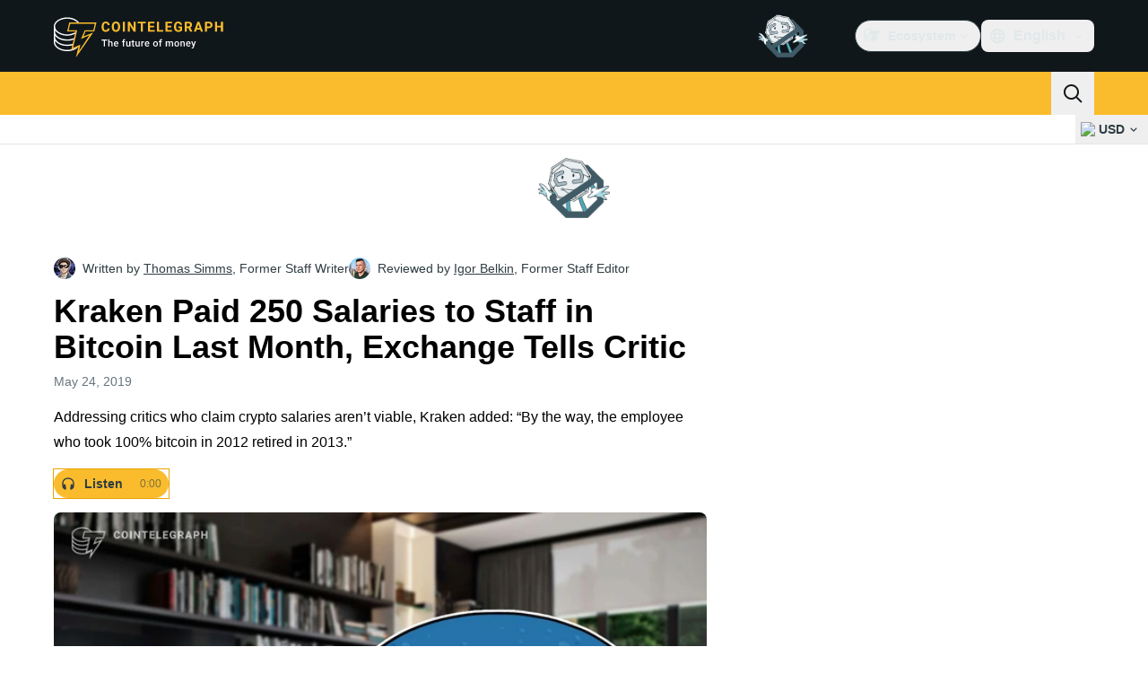

--- FILE ---
content_type: text/javascript; charset=utf-8
request_url: https://cointelegraph.com/_duck/ducklings/D49nFwjI.js
body_size: -578
content:
import{d as i,ar as c,aj as r,c as a,as as f,F as s,o as n,at as _,a8 as d,ax as l,D as u,a9 as b}from"./BQPnIqZ_.js";import{_ as m}from"./DX-0DWAS.js";try{let e=typeof window<"u"?window:typeof global<"u"?global:typeof globalThis<"u"?globalThis:typeof self<"u"?self:{},t=new e.Error().stack;t&&(e._sentryDebugIds=e._sentryDebugIds||{},e._sentryDebugIds[t]="373a22b2-8ebc-4575-bd22-ddd2f1ed10c5",e._sentryDebugIdIdentifier="sentry-dbid-373a22b2-8ebc-4575-bd22-ddd2f1ed10c5")}catch{}const p={key:0},y={key:1},w=i({__name:"AuthState",setup(e){const t=c(),o=r();return(g,h)=>s(o).isEnabled?(n(),a(_,{key:0},[s(o).isAuth?(n(),a("div",y,[d(m)])):(n(),a("div",p,[d(s(l),{to:"/hub/sign-in",size:s(t).isDesktop?"md":"sm",round:"full",color:"default",variant:"ghost"},{default:u(()=>[d(s(b),{class:"text-ct-ds-fg-default",name:"user-1-circle-solid",size:"24"})]),_:1},8,["size"])]))],64)):f("",!0)}});export{w as _};
